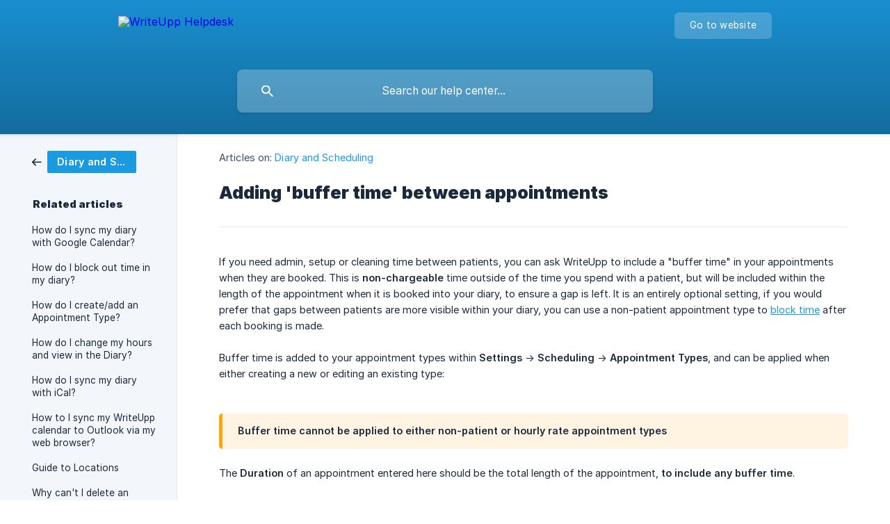

--- FILE ---
content_type: text/html; charset=utf-8
request_url: https://help.writeupp.com/en/article/adding-buffer-time-between-appointments-1vjer84/
body_size: 5060
content:
<!DOCTYPE html><html lang="en" dir="ltr"><head><meta http-equiv="Content-Type" content="text/html; charset=utf-8"><meta name="viewport" content="width=device-width, initial-scale=1"><meta property="og:locale" content="en"><meta property="og:site_name" content="WriteUpp Helpdesk"><meta property="og:type" content="website"><link rel="icon" href="https://image.crisp.chat/avatar/website/538fbc6f-b63c-4b53-af03-4c78d8795e9d/512/?1767599249155" type="image/png"><link rel="apple-touch-icon" href="https://image.crisp.chat/avatar/website/538fbc6f-b63c-4b53-af03-4c78d8795e9d/512/?1767599249155" type="image/png"><meta name="msapplication-TileColor" content="#1c9ae0"><meta name="msapplication-TileImage" content="https://image.crisp.chat/avatar/website/538fbc6f-b63c-4b53-af03-4c78d8795e9d/512/?1767599249155"><style type="text/css">*::selection {
  background: rgba(28, 154, 224, .2);
}

.csh-theme-background-color-default {
  background-color: #1c9ae0;
}

.csh-theme-background-color-light {
  background-color: #F3F6FB;
}

.csh-theme-background-color-light-alpha {
  background-color: rgba(243, 246, 251, .4);
}

.csh-button.csh-button-accent {
  background-color: #1c9ae0;
}

.csh-article .csh-article-content article a {
  color: #1c9ae0;
}

.csh-article .csh-article-content article .csh-markdown.csh-markdown-title.csh-markdown-title-h1 {
  border-color: #1c9ae0;
}

.csh-article .csh-article-content article .csh-markdown.csh-markdown-code.csh-markdown-code-inline {
  background: rgba(28, 154, 224, .075);
  border-color: rgba(28, 154, 224, .2);
  color: #1c9ae0;
}

.csh-article .csh-article-content article .csh-markdown.csh-markdown-list .csh-markdown-list-item:before {
  background: #1c9ae0;
}</style><title>Adding 'buffer time' between appointments
 | WriteUpp Helpdesk</title><script type="text/javascript">window.$crisp = [];

CRISP_WEBSITE_ID = "538fbc6f-b63c-4b53-af03-4c78d8795e9d";

CRISP_RUNTIME_CONFIG = {
  locale : "en"
};

(function(){d=document;s=d.createElement("script");s.src="https://client.crisp.chat/l.js";s.async=1;d.getElementsByTagName("head")[0].appendChild(s);})();
</script><!-- Global site tag (gtag.js) - Google Analytics -->
<script async src="https://www.googletagmanager.com/gtag/js?id=UA-30472522-6"></script>
<script>
  window.dataLayer = window.dataLayer || [];
  function gtag(){dataLayer.push(arguments);}
  gtag('js', new Date());

  gtag('config', 'UA-30472522-6');
</script>
<style type="text/css">
  .csh-header-main-logo img {
    height: 50px !important;
  }
</style><meta name="description" content="If you need admin, setup or cleaning time between patients, you can ask WriteUpp to include a &quot;buffer time&quot; in your appointments when they are booked. This is non-chargeable time outside of the time you spend with a patient, but will be included within the length of the appointment when it is booked into your diary, to ensure a gap is left. It is an entirely optional setting, if you would prefer that gaps between patients are more visible within your diary, you can use a non-patient appointment type to block time after each booking is made."><meta property="og:title" content="Adding 'buffer time' between appointments"><meta property="og:description" content="If you need admin, setup or cleaning time between patients, you can ask WriteUpp to include a &quot;buffer time&quot; in your appointments when they are booked. This is non-chargeable time outside of the time you spend with a patient, but will be included within the length of the appointment when it is booked into your diary, to ensure a gap is left. It is an entirely optional setting, if you would prefer that gaps between patients are more visible within your diary, you can use a non-patient appointment type to block time after each booking is made."><meta property="og:url" content="https://help.writeupp.com/en/article/adding-buffer-time-between-appointments-1vjer84/"><link rel="canonical" href="https://help.writeupp.com/en/article/adding-buffer-time-between-appointments-1vjer84/"><link rel="stylesheet" href="https://static.crisp.help/stylesheets/libs/libs.min.css?cca2211f2ccd9cb5fb332bc53b83aaf4c" type="text/css"/><link rel="stylesheet" href="https://static.crisp.help/stylesheets/site/common/common.min.css?ca10ef04f0afa03de4dc66155cd7f7cf7" type="text/css"/><link rel="stylesheet" href="https://static.crisp.help/stylesheets/site/article/article.min.css?cfcf77a97d64c1cccaf0a3f413d2bf061" type="text/css"/><script src="https://static.crisp.help/javascripts/libs/libs.min.js?c2b50f410e1948f5861dbca6bbcbd5df9" type="text/javascript"></script><script src="https://static.crisp.help/javascripts/site/common/common.min.js?c86907751c64929d4057cef41590a3137" type="text/javascript"></script><script src="https://static.crisp.help/javascripts/site/article/article.min.js?c482d30065e2a0039a69f04e84d9f3fc9" type="text/javascript"></script></head><body><header role="banner"><div class="csh-wrapper"><div class="csh-header-main"><a href="/en/" role="none" class="csh-header-main-logo"><img src="https://storage.crisp.chat/users/helpdesk/website/3bdaa0c7caaa6800/wu-687_1wg6baa.png" alt="WriteUpp Helpdesk"></a><div role="none" class="csh-header-main-actions"><a href="https://writeupp.com/" target="_blank" rel="noopener noreferrer" role="none" class="csh-header-main-actions-website"><span class="csh-header-main-actions-website-itself csh-font-sans-regular">Go to website</span></a></div><span class="csh-clear"></span></div><form action="/en/includes/search/" role="search" onsubmit="return false" data-target-suggest="/en/includes/suggest/" data-target-report="/en/includes/report/" data-has-emphasis="false" data-has-focus="false" data-expanded="false" data-pending="false" class="csh-header-search"><span class="csh-header-search-field"><input type="search" name="search_query" autocomplete="off" autocorrect="off" autocapitalize="off" maxlength="100" placeholder="Search our help center..." aria-label="Search our help center..." role="searchbox" onfocus="CrispHelpdeskCommon.toggle_search_focus(true)" onblur="CrispHelpdeskCommon.toggle_search_focus(false)" onkeydown="CrispHelpdeskCommon.key_search_field(event)" onkeyup="CrispHelpdeskCommon.type_search_field(this)" onsearch="CrispHelpdeskCommon.search_search_field(this)" class="csh-font-sans-regular"><span class="csh-header-search-field-autocomplete csh-font-sans-regular"></span><span class="csh-header-search-field-ruler"><span class="csh-header-search-field-ruler-text csh-font-sans-semibold"></span></span></span><div class="csh-header-search-results"></div></form></div><div data-tile="default" data-has-banner="true" class="csh-header-background csh-theme-background-color-default"><span style="background-image: url('https://storage.crisp.chat/users/helpdesk/website/3bdaa0c7caaa6800/writeupp-jenni-helpbanner-supe_17b7xib.png');" class="csh-header-background-banner"></span></div></header><div id="body" class="csh-theme-background-color-light csh-body-full"><div class="csh-wrapper csh-wrapper-full csh-wrapper-large"><div class="csh-article"><aside role="complementary"><div class="csh-aside"><div class="csh-article-category csh-navigation"><a href="/en/category/diary-and-scheduling-e1k6nu/" role="link" class="csh-navigation-back csh-navigation-back-item"><span style="background-color: #1c9ae0;" data-has-category="true" class="csh-category-badge csh-font-sans-medium">Diary and Scheduling</span></a></div><p class="csh-aside-title csh-text-wrap csh-font-sans-bold">Related articles</p><ul role="list"><li role="listitem"><a href="/en/article/how-do-i-sync-my-diary-with-google-calendar-116qhb7/" role="link" class="csh-aside-spaced csh-text-wrap csh-font-sans-regular">How do I sync my diary with Google Calendar?</a></li><li role="listitem"><a href="/en/article/how-do-i-block-out-time-in-my-diary-dwh0iq/" role="link" class="csh-aside-spaced csh-text-wrap csh-font-sans-regular">How do I block out time in my diary?</a></li><li role="listitem"><a href="/en/article/how-do-i-createadd-an-appointment-type-c5v41p/" role="link" class="csh-aside-spaced csh-text-wrap csh-font-sans-regular">How do I create/add an Appointment Type?</a></li><li role="listitem"><a href="/en/article/how-do-i-change-my-hours-and-view-in-the-diary-1ap2le3/" role="link" class="csh-aside-spaced csh-text-wrap csh-font-sans-regular">How do I change my hours and view in the Diary?</a></li><li role="listitem"><a href="/en/article/how-do-i-sync-my-diary-with-ical-ufi44s/" role="link" class="csh-aside-spaced csh-text-wrap csh-font-sans-regular">How do I sync my diary with iCal?</a></li><li role="listitem"><a href="/en/article/how-to-i-sync-my-writeupp-calendar-to-outlook-via-my-web-browser-k7h3sf/" role="link" class="csh-aside-spaced csh-text-wrap csh-font-sans-regular">How to I sync my WriteUpp calendar to Outlook via my web browser?</a></li><li role="listitem"><a href="/en/article/guide-to-locations-uwrpa1/" role="link" class="csh-aside-spaced csh-text-wrap csh-font-sans-regular">Guide to Locations</a></li><li role="listitem"><a href="/en/article/why-cant-i-delete-an-appointment-80625q/" role="link" class="csh-aside-spaced csh-text-wrap csh-font-sans-regular">Why can't I delete an appointment?</a></li></ul></div></aside><div role="main" class="csh-article-content csh-article-content-split"><div class="csh-article-content-wrap"><article class="csh-text-wrap"><div role="heading" class="csh-article-content-header"><div class="csh-article-content-header-metas"><div class="csh-article-content-header-metas-category csh-font-sans-regular">Articles on:<span> </span><a href="/en/category/diary-and-scheduling-e1k6nu/" role="link">Diary and Scheduling</a></div></div><h1 class="csh-font-sans-bold">Adding 'buffer time' between appointments</h1></div><div role="article" class="csh-article-content-text csh-article-content-text-large"><p><span>If you need admin, setup or cleaning time between patients, you can ask WriteUpp to include a "buffer time" in your appointments when they are booked. This is </span><b><strong style="white-space:pre-wrap" class="csh-markdown csh-markdown-bold csh-font-sans-medium">non-chargeable</strong></b><span> time outside of the time you spend with a patient, but will be included within the length of the appointment when it is booked into your diary, to ensure a gap is left. It is an entirely optional setting, if you would prefer that gaps between patients are more visible within your diary, you can use a non-patient appointment type to </span><a class="csh-markdown csh-markdown-link csh-markdown-link-text" rel="noopener noreferrer" target="_blank" href="https://help.writeupp.com/en/article/how-do-i-block-out-time-in-my-diary-dwh0iq/"><span>block time</span></a><span> after each booking is made.  </span></p><p><br></p><p><span>Buffer time is added to your appointment types within </span><b><strong style="white-space:pre-wrap" class="csh-markdown csh-markdown-bold csh-font-sans-medium">Settings</strong></b><span> -&gt; </span><b><strong style="white-space:pre-wrap" class="csh-markdown csh-markdown-bold csh-font-sans-medium">Scheduling</strong></b><span> -&gt; </span><b><strong style="white-space:pre-wrap" class="csh-markdown csh-markdown-bold csh-font-sans-medium">Appointment Types</strong></b><span>, and can be applied when either creating a new or editing an existing type:</span></p><p><br></p><p><span class="csh-markdown csh-markdown-image"><img src="https://storage.crisp.chat/users/helpdesk/website/3bdaa0c7caaa6800/image-2020-06-29-at-34529-pm_p31fy1.png" alt="" loading="lazy"></span></p><p><br></p><span class="csh-markdown csh-markdown-emphasis csh-font-sans-medium" data-type="|||"><span>Buffer time cannot be applied to either non-patient or hourly rate appointment types</span></span><p><br></p><p><span>The </span><b><strong style="white-space:pre-wrap" class="csh-markdown csh-markdown-bold csh-font-sans-medium">Duration</strong></b><span> of an appointment entered here should be the total length of the appointment, </span><b><strong style="white-space:pre-wrap" class="csh-markdown csh-markdown-bold csh-font-sans-medium">to include any buffer time</strong></b><span>.  </span></p><p><br></p><p><span>For example, if you routinely spend 45 minutes with your patients, and would like a 15 minute buffer time to be added to the end of each booking, you would enter: </span></p><p><br></p><p><span>Duration = 60 minutes </span></p><p><span>Buffer time = 15 minutes </span></p><p><br></p><p><span>This tells WriteUpp that the treatment time for this particular appointment is the duration minus the buffer time, so 60 minutes - 15 minutes = 45 minutes.  </span></p><p><br></p><p><span>In the areas where patients might see a duration displayed for this appointment type, they will see 45 minutes, so that it is clear how long they can expect to spend with you.  This could be: </span></p><p><br></p><ul class="csh-markdown csh-markdown-list csh-markdown-list-unordered"><li value="1" class="csh-markdown csh-markdown-list-item"><span>Within online booking</span></li><li value="2" class="csh-markdown csh-markdown-list-item"><span>Within the video platform (if the appointment type is a video appointment)</span></li><li value="3" class="csh-markdown csh-markdown-list-item"><span>For billing purposes if displayed on an invoice</span></li><li value="4" class="csh-markdown csh-markdown-list-item"><span>If you use the variable for appointment duration in your confirmations and reminders</span></li></ul><p><br></p><p><span>Buffer time should only be used if you apply the same gap after every instance of an appointment type booked into your diary. If you don't need or want this time after every patient, we'd recommend that you manually block off time as and when you need to.  </span></p><span class="csh-markdown csh-markdown-line csh-article-content-separate csh-article-content-separate-top"></span><p class="csh-article-content-updated csh-text-wrap csh-font-sans-light">Updated on: 26/06/2023</p><span class="csh-markdown csh-markdown-line csh-article-content-separate csh-article-content-separate-bottom"></span></div></article><section data-has-answer="false" role="none" class="csh-article-rate"><div class="csh-article-rate-ask csh-text-wrap"><p class="csh-article-rate-title csh-font-sans-medium">Was this article helpful?</p><ul><li><a href="#" role="button" aria-label="Yes" onclick="CrispHelpdeskArticle.answer_feedback(true); return false;" class="csh-button csh-button-grey csh-button-small csh-font-sans-medium">Yes</a></li><li><a href="#" role="button" aria-label="No" onclick="CrispHelpdeskArticle.answer_feedback(false); return false;" class="csh-button csh-button-grey csh-button-small csh-font-sans-medium">No</a></li></ul></div><div data-is-open="false" class="csh-article-rate-feedback-wrap"><div data-had-error="false" class="csh-article-rate-feedback-container"><form action="https://help.writeupp.com/en/article/adding-buffer-time-between-appointments-1vjer84/feedback/" method="post" onsubmit="CrispHelpdeskArticle.send_feedback_comment(this); return false;" data-is-locked="false" class="csh-article-rate-feedback"><p class="csh-article-rate-feedback-title csh-font-sans-bold">Share your feedback</p><textarea name="feedback_comment" cols="1" rows="1" maxlength="200" placeholder="Explain shortly what you think about this article.
We may get back to you." onkeyup="CrispHelpdeskArticle.type_feedback_comment(event)" class="csh-article-rate-feedback-field csh-font-sans-regular"></textarea><div class="csh-article-rate-feedback-actions"><button type="submit" role="button" aria-label="Send My Feedback" data-action="send" class="csh-button csh-button-accent csh-font-sans-medium">Send My Feedback</button><a href="#" role="button" aria-label="Cancel" onclick="CrispHelpdeskArticle.cancel_feedback_comment(); return false;" data-action="cancel" class="csh-button csh-button-grey csh-font-sans-medium">Cancel</a></div></form></div></div><div data-is-satisfied="true" class="csh-article-rate-thanks"><p class="csh-article-rate-title csh-article-rate-thanks-title csh-font-sans-semibold">Thank you!</p><div class="csh-article-rate-thanks-smiley csh-article-rate-thanks-smiley-satisfied"><span data-size="large" data-name="blushing" class="csh-smiley"></span></div><div class="csh-article-rate-thanks-smiley csh-article-rate-thanks-smiley-dissatisfied"><span data-size="large" data-name="thumbs-up" class="csh-smiley"></span></div></div></section></div></div></div></div></div><footer role="contentinfo"><div class="csh-footer-ask"><div class="csh-wrapper"><div class="csh-footer-ask-text"><p class="csh-footer-ask-text-title csh-text-wrap csh-font-sans-bold">Not finding what you are looking for?</p><p class="csh-footer-ask-text-label csh-text-wrap csh-font-sans-regular">Chat with us or send us an email.</p></div><ul class="csh-footer-ask-buttons"><li><a aria-label="Chat with us" href="#" role="button" onclick="CrispHelpdeskCommon.open_chatbox(); return false;" class="csh-button csh-button-accent csh-button-icon-chat csh-button-has-left-icon csh-font-sans-regular">Chat with us</a></li><li><a aria-label="Send us an email" href="mailto:support@writeupp.com" role="button" class="csh-button csh-button-accent csh-button-icon-email csh-button-has-left-icon csh-font-sans-regular">Send us an email</a></li></ul></div></div><div class="csh-footer-copyright csh-footer-copyright-separated"><div class="csh-wrapper"><span class="csh-footer-copyright-brand"><span class="csh-font-sans-regular">© 2026 WriteUpp Helpdesk</span></span></div></div></footer></body></html>